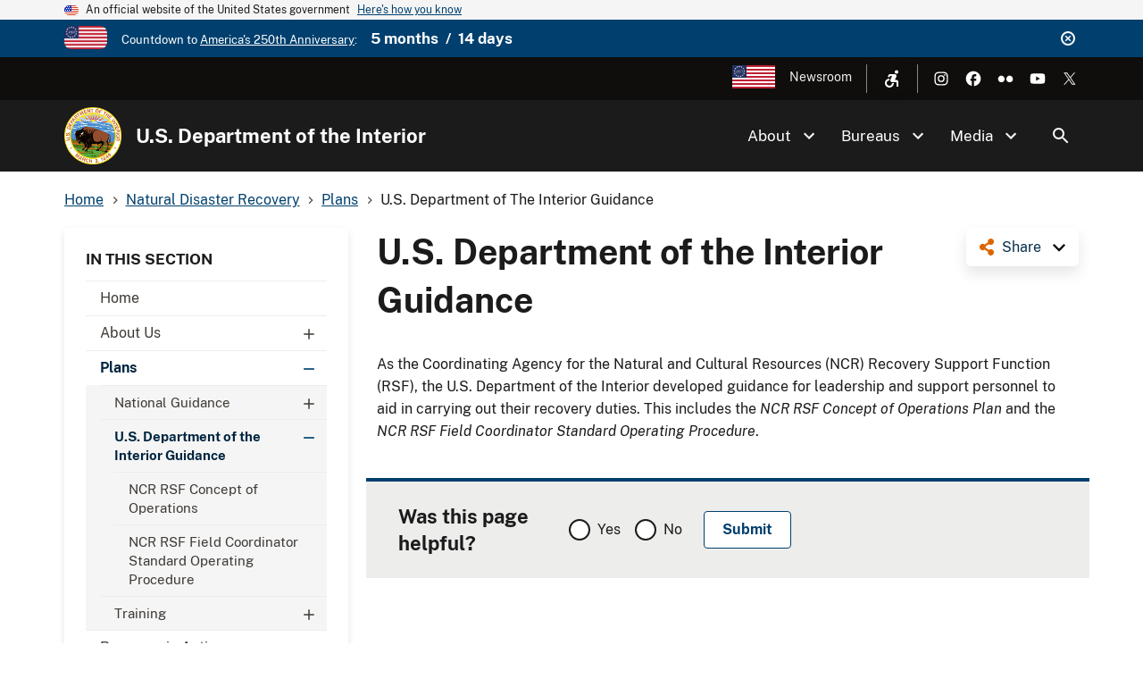

--- FILE ---
content_type: text/html; charset=UTF-8
request_url: https://www.doi.gov/recovery/plans/DOI-Guidance
body_size: 10182
content:
<!DOCTYPE html>
<html lang="en" dir="ltr" prefix="og: https://ogp.me/ns#">
<head>
  <meta charset="utf-8" />
<script async src="https://www.googletagmanager.com/gtag/js?id=G-44JE7ECGDQ"></script>
<script>window.dataLayer = window.dataLayer || [];function gtag(){dataLayer.push(arguments)};gtag("js", new Date());gtag("set", "developer_id.dMDhkMT", true);gtag("config", "G-44JE7ECGDQ", {"groups":"default","page_placeholder":"PLACEHOLDER_page_location","link_attribution":true,"allow_ad_personalization_signals":false});gtag('config', 'G-44JE7ECGDQ', {forceSSL: true});</script>
<link rel="shortlink" href="https://www.doi.gov/node/19627" />
<meta name="robots" content="index, follow" />
<link rel="canonical" href="https://www.doi.gov/recovery/plans/DOI-Guidance" />
<meta property="og:site_name" content="U.S. Department of the Interior" />
<meta property="og:type" content="website" />
<meta property="og:url" content="https://www.doi.gov/recovery/plans/DOI-Guidance" />
<meta property="og:title" content="U.S. Department of the Interior Guidance | U.S. Department of the Interior" />
<meta name="dcterms.title" content="U.S. Department of the Interior Guidance | U.S. Department of the Interior" />
<meta name="dcterms.date" content="2016-03-07" />
<meta name="dcterms.type" content="Site page" />
<meta name="twitter:card" content="summary_large_image" />
<meta name="twitter:site" content="@Interior" />
<meta name="twitter:creator" content="@Interior" />
<meta name="Generator" content="Drupal 10 (https://www.drupal.org)" />
<meta name="MobileOptimized" content="width" />
<meta name="HandheldFriendly" content="true" />
<meta name="viewport" content="width=device-width, initial-scale=1.0" />
<script type="application/ld+json">{
    "@context": "https://schema.org",
    "@graph": [
        {
            "isAccessibleForFree": "True"
        },
        {
            "@type": "WebPage",
            "description": "As the Coordinating Agency for the Natural and Cultural Resources (NCR) Recovery Support Function (RSF), the U.S. Department of the Interior developed guidance for leadership and support personnel to aid in carrying out their recovery duties. This includes the NCR RSF Concept of Operations Plan and the NCR RSF Field Coordinator Standard Operating Procedure.",
            "isAccessibleForFree": "True"
        },
        {
            "@type": "WebSite",
            "name": "U.S. Department of the Interior",
            "url": "https://www.doi.gov/",
            "publisher": {
                "@type": "Organization",
                "name": "U.S. Department of the Interior"
            }
        }
    ]
}</script>
<link rel="icon" href="/themes/custom/doi_uswds/favicon.ico" type="image/vnd.microsoft.icon" />
<script id="_fed_an_ua_tag" src="https://dap.digitalgov.gov/Universal-Federated-Analytics-Min.js?agency=DOI" type="text/javascript">aa </script>

  <title>U.S. Department of the Interior Guidance | U.S. Department of the Interior</title>
  <link rel="stylesheet" media="all" href="/sites/default/files/css/css_KgMhvNCZlb4ULg1vLYjJ_R9odqMN0-GUbuHOgIMqZmQ.css?delta=0&amp;language=en&amp;theme=doi_uswds&amp;include=eJxNyNEKgzAMBdAfatdPkpikM1ibkRuR_f3AB9nb4fCuYumxELOHmM_26NXDZ-qUIm4LnI1Gw0ah9TJ5a95_4hI0AjRRNh2ffo6pQPtzXYfzXrvHUfBF6tFWgv4AJJgxKw" />
<link rel="stylesheet" media="all" href="/sites/default/files/css/css_RJmlKPjNiUz6NHJo9Zd5QiOdaMXFEF8b0UQ8dq0cO3o.css?delta=1&amp;language=en&amp;theme=doi_uswds&amp;include=eJxNyNEKgzAMBdAfatdPkpikM1ibkRuR_f3AB9nb4fCuYumxELOHmM_26NXDZ-qUIm4LnI1Gw0ah9TJ5a95_4hI0AjRRNh2ffo6pQPtzXYfzXrvHUfBF6tFWgv4AJJgxKw" />

  
</head>
<body class="path-node page-node-type-site-page">
<a href="#main-content" class="usa-sr-only focusable">
  Skip to main content
</a>

  <div class="dialog-off-canvas-main-canvas" data-off-canvas-main-canvas>
    

      <section class="usa-banner" aria-label="Official website of the United States government">
      
<div class="usa-banner">
  <div class="usa-accordion">
    <header class="usa-banner__header">
      <div class="usa-banner__inner">
        <div class="grid-col-auto">
          <img class="usa-banner__header-flag" aria-hidden="true" src="/themes/custom/doi_uswds/assets/img/us_flag_small.png" alt="">
        </div>
        <div class="grid-col-fill tablet:grid-col-auto" aria-hidden="true">
          <p class="usa-banner__header-text">An official website of the United States government</p>
          <p class="usa-banner__header-action" aria-hidden="true">Here's how you know</p>
        </div>
        <button type="button" class="usa-accordion__button usa-banner__button" aria-expanded="false" aria-controls="gov-banner">
          <span class="usa-banner__button-text">Here's how you know</span>
        </button>
      </div>
    </header>
    <div class="usa-banner__content usa-accordion__content" id="gov-banner" hidden="">
      <div class="grid-row grid-gap-lg">
        <div class="usa-banner__guidance tablet:grid-col-6">
          <img class="usa-banner__icon usa-media-block__img" src="/themes/custom/doi_uswds/assets/img/icon-dot-gov.svg" alt="Dot gov">
          <div class="usa-media-block__body">
            <p>
              <strong>Official websites use .gov</strong>
              <br>
              A <strong>.gov</strong> website belongs to an official government organization in the United States.
            </p>
          </div>
        </div>
        <div class="usa-banner__guidance tablet:grid-col-6">
          <img class="usa-banner__icon usa-media-block__img" src="/themes/custom/doi_uswds/assets/img/icon-https.svg" alt="Https">
          <div class="usa-media-block__body">
            <p>
              <strong>Secure .gov websites use HTTPS</strong>
              <br>
              A <strong>lock</strong> (   <span class="icon-lock">
    <svg xmlns="http://www.w3.org/2000/svg" width="52" height="64" viewBox="0 0 52 64" class="usa-banner__lock-image" role="img" aria-labelledby="banner-lock-description" focusable="false">
      <title id="banner-lock-title">Lock</title>
      <desc id="banner-lock-description">Locked padlock</desc>
      <path fill="#000000" fill-rule="evenodd" d="M26 0c10.493 0 19 8.507 19 19v9h3a4 4 0 0 1 4 4v28a4 4 0 0 1-4 4H4a4 4 0 0 1-4-4V32a4 4 0 0 1 4-4h3v-9C7 8.507 15.507 0 26 0zm0 8c-5.979 0-10.843 4.77-10.996 10.712L15 19v9h22v-9c0-6.075-4.925-11-11-11z"/>
    </svg>
  </span>
 ) or <strong>https://</strong> means you’ve safely connected to the .gov website. Share sensitive information only on official, secure websites.
            </p>
          </div>
        </div>
      </div>
    </div>
  </div>
</div>

    </section>
  
      <section class="usa-banner bg-primary" aria-label="Official DOI.gov announcement">
      <div class="usa-banner__inner">
        <div  id="doi-announce" class="announce dismissible dismissible-enabled visually-hidden">
      <div class="announce__media">
      <a href="https://www.doi.gov/freedom250" target="_blank"><div>
  
  

            <div class="field field--name-field-media-image field--type-image field--label-hidden field__item">  <img loading="lazy" src="/sites/default/files/styles/icon_pictogram/public/images/2025-12/secondary-freedom-250-logo-rgb-full-color.png?itok=3e1HWQQ6" width="122" height="64" alt="Freedom 250" title="Freedom 250" />


</div>
      
</div>
</a>
    </div>
    <div class="announce__content">
    Countdown to <a href="https://www.doi.gov/freedom250" target="_blank">America's 250th Anniversary</a>: <span class="doi-countdown doi-countdown--dayjs margin-left-2 font-sans-md text-bold" data-end-date="2026-07-05T04:59:59Z">July 4th 2026</span>
  </div>
  <div class="announce__links">
          <button type="button" class="usa-button--unstyled dismissible-toggle" aria-controls="doi-announce">
        <span>Dismiss</span>
      </button>
      </div>
</div>

      </div>
    </section>
  
<div class="usa-overlay"></div>

  <div class="usa-header-top">
    <div class="grid-container grid-row">
        <div class="usa-region usa-region--header_top grid-row">
      
    
    <ul class="usa-nav__secondary-links">

      
                                
                          
        
                <li class="usa-nav__secondary-item">
          <a href="/freedom250" class="usa-250-logo link" target="_blank" data-drupal-link-system-path="node/64361">America250</a>
        </li>
                                
                          
        
                <li class="usa-nav__secondary-item">
          <a href="/news/newsroom" class="link" data-drupal-link-system-path="node/36958">Newsroom</a>
        </li>
      
    </ul>
  



<nav role="navigation" aria-label="Accessibility Menu">
            
  
        
        <div class="accessibility">
      <button class="accessibility-toggle" aria-label="Open accessibility menu"><span>Accessibility Menu</span></button>
      <ul class="accessibility-menu">

        
                                        
                                
          
                    <li class="accessibility-menu__item">
            <span class="font-size-toggle nolink" title="Toggle Font Size">Toggle Font Size</span>
          </li>
                                        
                                
          
                    <li class="accessibility-menu__item">
            <span class="opendyslexic-toggle nolink" title="Toggle OpenDyslexic">Toggle OpenDyslexic</span>
          </li>
                                        
                                
          
                    <li class="accessibility-menu__item">
            <span class="dyslexia-color-scheme-toggle nolink" title="Toggle Dyslexia-friendly black-on-creme color scheme">Toggle Dyslexia-friendly black-on-creme color scheme</span>
          </li>
                                        
                                
          
                    <li class="accessibility-menu__item">
            <a href="/contact-us" class="contact-us-header-link link" title="Contact Us" data-drupal-link-system-path="node/22532">Contact Us</a>
          </li>
        
      </ul>
    </div>
  



  </nav>

  </div>

        <div class="usa-social-links grid-row grid-gap-2">
            <div class="grid-col-auto">
          <a class="usa-social-link usa-social-link--instagram" href="https://www.instagram.com/usinterior/">
            <img class="usa-social-link__icon" src="/themes/custom/doi_uswds/assets/img/usa-icons/instagram-white.svg" alt="Instagram">
          </a>
        </div>
    
          <div class="grid-col-auto">
      <a class="usa-social-link usa-social-link--facebook" href="https://www.facebook.com/USInterior">
        <img class="usa-social-link__icon" src="/themes/custom/doi_uswds/assets/img/usa-icons/facebook-white.svg" alt="Facebook">
      </a>
      </div>
    
    
    
          <div class="grid-col-auto">
      <a class="usa-social-link usa-social-link--flickr" href="https://www.flickr.com/photos/usinterior">
        <img class="usa-social-link__icon" src="/themes/custom/doi_uswds/assets/img/usa-icons/flickr-white.svg" alt="Flickr">
      </a>
      </div>
    
          <div class="grid-col-auto">
      <a class="usa-social-link usa-social-link--youtube" href="https://www.youtube.com/user/USInterior">
        <img class="usa-social-link__icon" src="/themes/custom/doi_uswds/assets/img/usa-icons/youtube-white.svg" alt="YouTube">
      </a>
      </div>
    
    
          <div class="grid-col-auto">
        <a class="usa-social-link usa-social-link--twitter" href="https://twitter.com/interior">
          <img class="usa-social-link__icon" src="/themes/custom/doi_uswds/assets/img/usa-icons/twitter-white.svg" alt="X (formerly Twitter)">
        </a>
      </div>
      </div>

    </div>
  </div>

  <header class="usa-header usa-header--basic usa-header--basic-megamenu" id="header" role="banner">

    <div class="usa-nav-container">
    
    <div class="usa-region usa-region--header region region-header usa-navbar">
    <div class="usa-logo site-logo" id="logo">

  <em class="usa-logo__text grid-row">
      <a class="logo-img" href="/" accesskey="1" title="Home" aria-label="Home">
      <img src="/themes/custom/doi_uswds/logo.png" alt="Home" />
    </a>
  
      <div class="site-name grid-col-fill">
      <a href="/" accesskey="2" title="U.S. Department of the Interior" aria-label="U.S. Department of the Interior">
        U.S. Department of the Interior
      </a>
    </div>
  
    </em>

</div>
<button class="usa-menu-btn" type="button">Menu</button>

</div>


    <nav class="usa-nav" role="navigation">
      
        <button type="button" class="usa-nav__close">
          <img src="/themes/custom/doi_uswds/assets/img/usa-icons/close-white.svg" alt="close"/>
        </button>

        
        
                        
        
        
  
  
          <ul class="usa-nav__primary usa-accordion">
    
                        
                    
      
              <li  class="usa-nav__primary-item">
      
              <button type="button" class="usa-accordion__button usa-nav__link " aria-expanded="false" aria-controls="extended-mega-nav-section-1">
          <span>About</span>
        </button>
      
                
        
        
  
  
          <div id="extended-mega-nav-section-1" class="usa-nav__submenu usa-megamenu" hidden="">

              <div class="grid-row grid-gap-4">
          <div class="desktop:grid-col-12">
            <div class="usa-nav__submenu-item">
              <h3><a href="/about" class="link" data-drupal-link-system-path="node/22300">About</a></h3>
            </div>
          </div>
        </div>
                    <div class="usa-nav__submenu-grid grid-gap-4 grid-row">
          
                        
                    
      
                      <div class="usa-nav__submenu-grid--col usa-col">
        
                  <div class="usa-nav__submenu-item">
                        <a href="/about" class="link" data-drupal-link-system-path="node/22300">              <span class="usa-nav__submenu-heading">Interior</span>
            </a>
          </div>
              
      
                
        
        
  
  
          <ul id="basic-nav-section-1" class="usa-nav__submenu-list">

          
                        
                    
      
              <li  class="usa-nav__submenu-item">
      
      
              
        
                        <a href="/interior-leadership" class="link" data-drupal-link-system-path="node/63421">          <span>Interior Leadership</span>
        </a>
              
              </li>
      
                        
                    
      
              <li  class="usa-nav__submenu-item">
      
      
              
        
                        <a href="/secretary-doug-burgum" class="link" data-drupal-link-system-path="node/61536">          <span>Meet the Secretary</span>
        </a>
              
              </li>
      
                        
                    
      
              <li  class="usa-nav__submenu-item">
      
      
              
        
                        <a href="/bureaus/offices" class="link" data-drupal-link-system-path="node/10828">          <span>Departmental Offices</span>
        </a>
              
              </li>
      
                        
                    
      
              <li  class="usa-nav__submenu-item">
      
      
              
        
                        <a href="/about/history" class="link" data-drupal-link-system-path="node/11124">          <span>History of the Interior</span>
        </a>
              
              </li>
      
    
          </ul>
    
  

      
              </div>
      
                        
                    
      
                      <div class="usa-nav__submenu-grid--col usa-col">
        
                  <div class="usa-nav__submenu-item">
                        <a href="/joinus" class="link" data-drupal-link-system-path="node/16902">              <span class="usa-nav__submenu-heading">Join</span>
            </a>
          </div>
              
      
                
        
        
  
  
          <ul id="basic-nav-section-2" class="usa-nav__submenu-list">

          
                        
                    
      
              <li  class="usa-nav__submenu-item">
      
      
              
        
                        <a href="/careers" class="link" data-drupal-link-system-path="node/17867">          <span>Careers</span>
        </a>
              
              </li>
      
                        
                    
      
              <li  class="usa-nav__submenu-item">
      
      
              
        
                        <a href="/pathways" class="link" data-drupal-link-system-path="node/5393">          <span>Pathways Program</span>
        </a>
              
              </li>
      
                        
                    
      
              <li  class="usa-nav__submenu-item">
      
      
              
        
                        <a href="/veterans" class="link" data-drupal-link-system-path="node/21149">          <span>Veterans Employment</span>
        </a>
              
              </li>
      
                        
                    
      
              <li  class="usa-nav__submenu-item">
      
      
              
        
                        <a href="/volunteer" class="link" data-drupal-link-system-path="node/11044">          <span>Volunteer</span>
        </a>
              
              </li>
      
    
          </ul>
    
  

      
              </div>
      
    
          </div>
    
  

      
              </li>
      
                        
                    
      
              <li  class="usa-nav__primary-item">
      
              <button type="button" class="usa-accordion__button usa-nav__link " aria-expanded="false" aria-controls="extended-mega-nav-section-2">
          <span>Bureaus</span>
        </button>
      
                
        
        
  
  
          <div id="extended-mega-nav-section-2" class="usa-nav__submenu usa-megamenu" hidden="">

              <div class="grid-row grid-gap-4">
          <div class="desktop:grid-col-12">
            <div class="usa-nav__submenu-item">
              <h3><a href="/bureaus" class="link" data-drupal-link-system-path="node/10187">Bureaus</a></h3>
            </div>
          </div>
        </div>
                    <div class="usa-nav__submenu-grid grid-gap-4 grid-row">
          
                        
                    
      
                      <div class="usa-nav__submenu-grid--col usa-col">
        
                  <div class="usa-nav__submenu-item">
                        <span class="nolink">              <span class="usa-nav__submenu-heading">Bureaus</span>
            </span>
          </div>
              
      
                
        
        
  
  
          <ul id="basic-nav-section-1" class="usa-nav__submenu-list">

          
                        
                    
      
              <li  class="usa-nav__submenu-item">
      
      
              
        
                        <a href="https://www.bia.gov/" class="link">          <span>Bureau of Indian Affairs</span>
        </a>
              
              </li>
      
                        
                    
      
              <li  class="usa-nav__submenu-item">
      
      
              
        
                        <a href="https://www.bie.edu/" class="link">          <span>Bureau of Indian Education</span>
        </a>
              
              </li>
      
                        
                    
      
              <li  class="usa-nav__submenu-item">
      
      
              
        
                        <a href="https://www.blm.gov/" class="link">          <span>Bureau of Land Management</span>
        </a>
              
              </li>
      
                        
                    
      
              <li  class="usa-nav__submenu-item">
      
      
              
        
                        <a href="https://www.boem.gov/" class="link">          <span>Bureau of Ocean Energy Management</span>
        </a>
              
              </li>
      
                        
                    
      
              <li  class="usa-nav__submenu-item">
      
      
              
        
                        <a href="https://www.usbr.gov/" class="link">          <span>Bureau of Reclamation</span>
        </a>
              
              </li>
      
                        
                    
      
              <li  class="usa-nav__submenu-item">
      
      
              
        
                        <a href="https://www.bsee.gov/" class="link">          <span>Bureau of Safety &amp; Environmental Enforcement</span>
        </a>
              
              </li>
      
                        
                    
      
              <li  class="usa-nav__submenu-item">
      
      
              
        
                        <a href="/ost" class="link" data-drupal-link-system-path="node/17228">          <span>Bureau of Trust Funds Administration</span>
        </a>
              
              </li>
      
                        
                    
      
              <li  class="usa-nav__submenu-item">
      
      
              
        
                        <a href="https://www.nps.gov/" class="link">          <span>National Park Service</span>
        </a>
              
              </li>
      
                        
                    
      
              <li  class="usa-nav__submenu-item">
      
      
              
        
                        <a href="https://www.osmre.gov/" class="link">          <span>Office of Surface Mining Reclamation &amp; Enforcement</span>
        </a>
              
              </li>
      
                        
                    
      
              <li  class="usa-nav__submenu-item">
      
      
              
        
                        <a href="https://www.fws.gov/" class="link">          <span>U.S. Fish &amp; Wildlife Service</span>
        </a>
              
              </li>
      
                        
                    
      
              <li  class="usa-nav__submenu-item">
      
      
              
        
                        <a href="https://www.usgs.gov/" class="link">          <span>U.S. Geological Survey</span>
        </a>
              
              </li>
      
    
          </ul>
    
  

      
              </div>
      
    
          </div>
    
  

      
              </li>
      
                        
                    
      
              <li  class="usa-nav__primary-item">
      
              <button type="button" class="usa-accordion__button usa-nav__link " aria-expanded="false" aria-controls="extended-mega-nav-section-3">
          <span>Media</span>
        </button>
      
                
        
        
  
  
          <div id="extended-mega-nav-section-3" class="usa-nav__submenu usa-megamenu" hidden="">

              <div class="grid-row grid-gap-4">
          <div class="desktop:grid-col-12">
            <div class="usa-nav__submenu-item">
              <h3><a href="/news/newsroom" class="link" data-drupal-link-system-path="node/36958">Media</a></h3>
            </div>
          </div>
        </div>
                    <div class="usa-nav__submenu-grid grid-gap-4">
          
                        
                    
      
                      <div class="grid-col-12">
        
              
      
                        <div class="usa-nav__submenu-item">
        
        
                        <a href="/blog" class="link" data-drupal-link-system-path="node/1">          <span>Blog</span>
        </a>
                  </div>
              
              </div>
      
                        
                    
      
                      <div class="grid-col-12">
        
              
      
                        <div class="usa-nav__submenu-item">
        
        
                        <a href="/news" class="link" data-drupal-link-system-path="node/36980">          <span>Press Releases</span>
        </a>
                  </div>
              
              </div>
      
                        
                    
      
                      <div class="grid-col-12">
        
              
      
                        <div class="usa-nav__submenu-item">
        
        
                        <a href="/news/media-contacts" class="link" data-drupal-link-system-path="node/36957">          <span>Media Contacts</span>
        </a>
                  </div>
              
              </div>
      
                        
                    
      
                      <div class="grid-col-12">
        
              
      
                        <div class="usa-nav__submenu-item">
        
        
                        <a href="/news/multimedia" class="link" data-drupal-link-system-path="node/36960">          <span>Multimedia</span>
        </a>
                  </div>
              
              </div>
      
    
          </div>
    
  

      
              </li>
      
    
          </ul>
    
  



<form class="usa-search usa-search--small collapsible" action="//search.usa.gov/search" method="get" id="search-block-form" accept-charset="UTF-8">
  <div role="search" class="search">
    
    <input type="hidden" name="affiliate" value="doi.gov">
    <input class="usa-input" id="extended-search-field-small" type="text" name="query" />
    <button class="usa-button" type="submit">
      <img src="/themes/custom/doi_uswds/assets/img/usa-icons-bg/search--white.svg" class="usa-search__submit-icon" alt="Search">
    </button>
  </div>
</form>

  <button class="usa-search__handler" aria-label="Search">Search</button>


          
          
                      <div class="mobile-only usa-header-top">
                <div class="usa-region usa-region--header_top grid-row">
      
    
    <ul class="usa-nav__secondary-links">

      
                                
                          
        
                <li class="usa-nav__secondary-item">
          <a href="/freedom250" class="usa-250-logo link" target="_blank" data-drupal-link-system-path="node/64361">America250</a>
        </li>
                                
                          
        
                <li class="usa-nav__secondary-item">
          <a href="/news/newsroom" class="link" data-drupal-link-system-path="node/36958">Newsroom</a>
        </li>
      
    </ul>
  



<nav role="navigation" aria-label="Accessibility Menu">
            
  
        
        <div class="accessibility">
      <button class="accessibility-toggle" aria-label="Open accessibility menu"><span>Accessibility Menu</span></button>
      <ul class="accessibility-menu">

        
                                        
                                
          
                    <li class="accessibility-menu__item">
            <span class="font-size-toggle nolink" title="Toggle Font Size">Toggle Font Size</span>
          </li>
                                        
                                
          
                    <li class="accessibility-menu__item">
            <span class="opendyslexic-toggle nolink" title="Toggle OpenDyslexic">Toggle OpenDyslexic</span>
          </li>
                                        
                                
          
                    <li class="accessibility-menu__item">
            <span class="dyslexia-color-scheme-toggle nolink" title="Toggle Dyslexia-friendly black-on-creme color scheme">Toggle Dyslexia-friendly black-on-creme color scheme</span>
          </li>
                                        
                                
          
                    <li class="accessibility-menu__item">
            <a href="/contact-us" class="contact-us-header-link link" title="Contact Us" data-drupal-link-system-path="node/22532">Contact Us</a>
          </li>
        
      </ul>
    </div>
  



  </nav>

  </div>

                <div class="usa-social-links grid-row grid-gap-2">
            <div class="grid-col-auto">
          <a class="usa-social-link usa-social-link--instagram" href="https://www.instagram.com/usinterior/">
            <img class="usa-social-link__icon" src="/themes/custom/doi_uswds/assets/img/usa-icons/instagram-white.svg" alt="Instagram">
          </a>
        </div>
    
          <div class="grid-col-auto">
      <a class="usa-social-link usa-social-link--facebook" href="https://www.facebook.com/USInterior">
        <img class="usa-social-link__icon" src="/themes/custom/doi_uswds/assets/img/usa-icons/facebook-white.svg" alt="Facebook">
      </a>
      </div>
    
    
    
          <div class="grid-col-auto">
      <a class="usa-social-link usa-social-link--flickr" href="https://www.flickr.com/photos/usinterior">
        <img class="usa-social-link__icon" src="/themes/custom/doi_uswds/assets/img/usa-icons/flickr-white.svg" alt="Flickr">
      </a>
      </div>
    
          <div class="grid-col-auto">
      <a class="usa-social-link usa-social-link--youtube" href="https://www.youtube.com/user/USInterior">
        <img class="usa-social-link__icon" src="/themes/custom/doi_uswds/assets/img/usa-icons/youtube-white.svg" alt="YouTube">
      </a>
      </div>
    
    
          <div class="grid-col-auto">
        <a class="usa-social-link usa-social-link--twitter" href="https://twitter.com/interior">
          <img class="usa-social-link__icon" src="/themes/custom/doi_uswds/assets/img/usa-icons/twitter-white.svg" alt="X (formerly Twitter)">
        </a>
      </div>
      </div>

            </div>
          
          
            </nav>

      </div>
  
</header>

<div class="grid-container">
              <div class="usa-region usa-region--breadcrumb grid-row">
    <div id="block-doi-uswds-breadcrumbs" class="block block-system block-system-breadcrumb-block">
      
        
            <nav class="usa-breadcrumb" role="navigation" aria-labelledby="system-breadcrumb">
        <h2 id="system-breadcrumb" class="usa-sr-only">Breadcrumb</h2>
        <ol class="usa-breadcrumb__list">
                            <li class="usa-breadcrumb__list-item">
                                            <a href="/" class="usa-breadcrumb__link"><span>Home</span></a>
                                    </li>
                            <li class="usa-breadcrumb__list-item">
                                            <a href="/recovery" class="usa-breadcrumb__link"><span>Natural Disaster Recovery</span></a>
                                    </li>
                            <li class="usa-breadcrumb__list-item">
                                            <a href="/recovery/plans" class="usa-breadcrumb__link"><span>Plans</span></a>
                                    </li>
                            <li class="usa-breadcrumb__list-item">
                                            <span>U.S. Department of The Interior Guidance</span>
                                    </li>
                    </ol>
    </nav>

  </div>

  </div>

      
            <div data-drupal-messages-fallback class="hidden"></div>


      
            
      
              <div class="usa-region usa-region--content_top">
    
  </div>

      
        </div>


  <main id="" role="main" class="main_content">

    <div class="grid-container">
      <div class="grid-row grid-gap page-content-wrapper">
                              <div class="usa-layout-docs__sidenav layout-sidebar-first sidenav" id="page-site-navigation" aria-label="Section navigation">
                <div id="block-doi-uswds-doisectionmenu" class="block block-doi-workbench block-doi-section-menu">
        <h2 class="dropdown-toggle">In This Section <span class="caret"></span></h2>
        
      <ul region="sidebar_first" class="menu usa-sidenav menu--menu-section-268 nav">
                              <li class="first">
                                                  <a href="/recovery" class="first" data-drupal-link-system-path="node/16432">Home</a>
                  </li>
                              <li class="dropdown">
                                                                                    <a href="/recovery/about-us" class="dropdown dropdown-toggle" data-toggle="dropdown" data-drupal-link-system-path="node/19601">About Us <span class="caret"></span></a>
                            <ul region="sidebar_first" class="usa-sidenav__sublist">
                              <li class="first">
                                                  <a href="/recovery/about-us/definitions" class="first" data-drupal-link-system-path="node/19602">Definitions</a>
                  </li>
                              <li>
                                                  <a href="/recovery/about-us/background" data-drupal-link-system-path="node/19603">Background</a>
                  </li>
                              <li>
                                                  <a href="/recovery/about-us/NCR-RSF" data-drupal-link-system-path="node/19604">Activating the Natural and Cultural Resources Recovery Support Function</a>
                  </li>
                              <li>
                                                  <a href="/recovery/about-us/coordinating-agency" data-drupal-link-system-path="node/19605">Coordinating Agency</a>
                  </li>
                              <li>
                                                  <a href="/recovery/about-us/supporting-organizations" data-drupal-link-system-path="node/19610">Supporting Organizations</a>
                  </li>
                              <li class="dropdown last">
                                                                                    <a href="/recovery/about-us/primary-agencies" class="dropdown last dropdown-toggle" data-toggle="dropdown" data-drupal-link-system-path="node/19606">Primary Agencies <span class="caret"></span></a>
                            <ul region="sidebar_first" class="usa-sidenav__sublist">
                              <li class="first">
                                                  <a href="/recovery/about-us/primary-agencies/DOI" class="first" data-drupal-link-system-path="node/19607">U.S. Department of the Interior</a>
                  </li>
                              <li>
                                                  <a href="/recovery/about-us/primary-agencies/FEMA" data-drupal-link-system-path="node/19609">Federal Emergency Management Agency</a>
                  </li>
                              <li class="last">
                                                  <a href="/recovery/about-us/primary-agencies/EPA" class="last" data-drupal-link-system-path="node/19608">U.S. Environmental Protection Agency</a>
                  </li>
          </ul>
  
                  </li>
          </ul>
  
                  </li>
                              <li class="dropdown expanded active active-trail">
                                                                                    <a href="/recovery/plans" class="dropdown expanded active active-trail dropdown-toggle active-trail" data-toggle="dropdown" data-drupal-link-system-path="node/19664">Plans <span class="caret"></span></a>
                            <ul region="sidebar_first" class="usa-sidenav__sublist">
                              <li class="dropdown first">
                                                                                    <a href="/recovery/plans/national-guidance" class="dropdown first dropdown-toggle" data-toggle="dropdown" data-drupal-link-system-path="node/19611">National Guidance <span class="caret"></span></a>
                            <ul region="sidebar_first" class="usa-sidenav__sublist">
                              <li class="first">
                                                  <a href="/recovery/plans/national-guidance/NDRF" class="first" data-drupal-link-system-path="node/19612">National Disaster Recovery Framework</a>
                  </li>
                              <li>
                                                  <a href="/recovery/plans/national-guidance/FIOP" data-drupal-link-system-path="node/19613">Federal Interagency Operational Plan</a>
                  </li>
                              <li class="last">
                                                  <a href="/recovery/plans/national-guidance/UFR" class="last" data-drupal-link-system-path="node/19614">Unified Federal Review</a>
                  </li>
          </ul>
  
                  </li>
                              <li class="dropdown expanded active active-trail">
                                                                                    <a href="/recovery/plans/DOI-Guidance" class="dropdown expanded active active-trail dropdown-toggle active-trail is-active" data-toggle="dropdown" data-drupal-link-system-path="node/19627" aria-current="page">U.S. Department of the Interior Guidance <span class="caret"></span></a>
                            <ul region="sidebar_first" class="usa-sidenav__sublist">
                              <li class="first">
                                                  <a href="/recovery/plans/DOI-Guidance/NCR-RSF-Operations" class="first" data-drupal-link-system-path="node/19628">NCR RSF Concept of Operations</a>
                  </li>
                              <li class="last">
                                                  <a href="/recovery/plans/DOI-Guidance/NCR-RSF-SOP" class="last" data-drupal-link-system-path="node/19629">NCR RSF Field Coordinator Standard Operating Procedure</a>
                  </li>
          </ul>
  
                  </li>
                              <li class="dropdown last">
                                                                                    <a href="/recovery/plans/training" class="dropdown last dropdown-toggle" data-toggle="dropdown" data-drupal-link-system-path="node/19630">Training <span class="caret"></span></a>
                            <ul region="sidebar_first" class="usa-sidenav__sublist">
                              <li class="first">
                                                  <a href="/recovery/plans/training/FEMA-training" class="first" data-drupal-link-system-path="node/19631">FEMA Training Courses</a>
                  </li>
                              <li class="last">
                                                  <a href="/recovery/plans/training/NCR-RSF-training" class="last" data-drupal-link-system-path="node/19632">DOI NCR RSF Training Courses</a>
                  </li>
          </ul>
  
                  </li>
          </ul>
  
                  </li>
                              <li class="dropdown">
                                                                                    <a href="/recovery/recovery-in-action" class="dropdown dropdown-toggle" data-toggle="dropdown" data-drupal-link-system-path="node/19633">Recovery in Action <span class="caret"></span></a>
                            <ul region="sidebar_first" class="usa-sidenav__sublist">
                              <li class="first">
                                                  <a href="/recovery/recovery-in-action/bastrop" class="first" data-drupal-link-system-path="node/19634">Texas Wildfire, 2011</a>
                  </li>
                              <li>
                                                  <a href="/recovery/recovery-in-action/sandy" data-drupal-link-system-path="node/19635">Hurricane Sandy NY, 2012</a>
                  </li>
                              <li>
                                                  <a href="/recovery/recovery-in-action/sandy-NJ" data-drupal-link-system-path="node/19636">Hurricane Sandy NJ, 2012</a>
                  </li>
                              <li>
                                                  <a href="/recovery/recovery-in-action/sandy-CT" data-drupal-link-system-path="node/19637">Hurricane Sandy CT, 2012</a>
                  </li>
                              <li>
                                                  <a href="/recovery/recovery-in-action/CO-flood" data-drupal-link-system-path="node/19638">Colorado Floods, 2013</a>
                  </li>
                              <li>
                                                  <a href="/recovery/recovery-in-action/NM-Flood" data-drupal-link-system-path="node/19639">New Mexico Floods, 2014</a>
                  </li>
                              <li class="last">
                                                  <a href="/recovery/recovery-in-action/WA-mudslide" class="last" data-drupal-link-system-path="node/19640">Washington State Landslide, 2014</a>
                  </li>
          </ul>
  
                  </li>
                              <li class="dropdown last">
                                                                                    <a href="/recovery/reference-materials" class="dropdown last dropdown-toggle" data-toggle="dropdown" data-drupal-link-system-path="node/19641">Reference Materials <span class="caret"></span></a>
                            <ul region="sidebar_first" class="usa-sidenav__sublist">
                              <li class="first">
                                                  <a href="/recovery/reference-materials/legislation" class="first" data-drupal-link-system-path="node/19642">Selected Disaster Materials and Legislation</a>
                  </li>
                              <li>
                                                  <a href="/recovery/reference-materials/laws" data-drupal-link-system-path="node/19643">Selected Environmental and Natural and Cultural Resources Laws and Executive Orders</a>
                  </li>
                              <li>
                                                  <a href="/recovery/reference-materials/sustainability" data-drupal-link-system-path="node/19644">Selected Resilience and Sustainability Information</a>
                  </li>
                              <li class="last">
                                                  <a href="/recovery/reference-materials/guidelines" class="last" data-drupal-link-system-path="node/19645">Selected Restoration and Recovery Guidelines</a>
                  </li>
          </ul>
  
                  </li>
          </ul>
  

  </div>


            </div>
                  
                  <div class="usa-layout-docs__main desktop:grid-col-fill">
                <div id="block-doi-uswds-socialsharelinks" class="block block-doi-social block-doi-social-share-block">
      
        
        <div class="doi-social-share">
  <a href="#" class="share-trigger">Share</a>
  <div class="share-links">
    <ul><li><a href="https://www.facebook.com/sharer/sharer.php?u=https%3A//www.doi.gov/recovery/plans/DOI-Guidance" class="doi-share-link facebook" title="Share on Facebook" data-label="Facebook">Facebook</a></li><li><a href="https://www.linkedin.com/shareArticle?mini=true&amp;url=https%3A//www.doi.gov/recovery/plans/DOI-Guidance&amp;title=U.S.%20Department%20of%20the%20Interior%20Guidance%20" class="doi-share-link linkedin" title="Share on LinkedIn" data-label="LinkedIn">LinkedIn</a></li><li><a href="https://reddit.com/submit?url=https%3A//www.doi.gov/recovery/plans/DOI-Guidance&amp;title=U.S.%20Department%20of%20the%20Interior%20Guidance%20" class="doi-share-link reddit" title="Share on Reddit" data-label="Reddit">Reddit</a></li><li><a href="https://pinterest.com/pin/create/button/?url=https%3A//www.doi.gov/recovery/plans/DOI-Guidance&amp;title=U.S.%20Department%20of%20the%20Interior%20Guidance%20" class="doi-share-link pinterest" title="Share on Pinterest" data-label="Pinterest">Pinterest</a></li><li><a href="https://twitter.com/intent/tweet?via=interior&amp;url=https%3A//www.doi.gov/recovery/plans/DOI-Guidance&amp;text=U.S.%20Department%20of%20the%20Interior%20Guidance%20" class="doi-share-link twitter" title="Share on X (formerly Twitter)" data-label="X (formerly Twitter)">X (formerly Twitter)</a></li></ul>
  </div>
</div>

  </div>
  
  <h1 class="margin-0 page-title">
<span>U.S. Department of the Interior Guidance </span>
</h1>


<div id="block-doi-uswds-content" class="block block-system block-system-main-block">
      
        
        <article class="node__content node__content__full node node--type-site-page node--view-mode-full">

        
      

            <div class="field field--name-body field--type-text-with-summary field--label-hidden field__item"><p>As the Coordinating Agency for the Natural and Cultural Resources (NCR) Recovery Support Function (RSF), the U.S. Department of the Interior developed guidance for leadership and support personnel to aid in carrying out their recovery duties. This includes the <em>NCR RSF Concept of Operations Plan</em> and the <em>NCR RSF Field Coordinator Standard Operating Procedure</em>.</p></div>
      
  
        
</article>

  </div>
<div class="helpfulness-block-form block block-helpfulness block-helpfulness-block" data-drupal-selector="helpfulness-block-form" id="block-helpfulnessblock">
      
          <h2>Was this page helpful?</h2>
        
        <form region="content" action="/recovery/plans/DOI-Guidance" method="post" id="helpfulness-block-form" accept-charset="UTF-8" class="usa-form">
  <div id="edit-helpfulness-rating"><div class="form-item js-form-item form-type-radio js-form-type-radio form-item-helpfulness-rating js-form-item-helpfulness-rating radio">
          

  <input data-drupal-selector="edit-helpfulness-rating-1" type="radio" id="edit-helpfulness-rating-1" name="helpfulness_rating" value="1" class="form-radio usa-radio__input" />





            <label for="edit-helpfulness-rating-1" class="usa-radio__label control-label option">Yes</label>
  
  
  </div>
<div class="form-item js-form-item form-type-radio js-form-type-radio form-item-helpfulness-rating js-form-item-helpfulness-rating radio">
          

  <input data-drupal-selector="edit-helpfulness-rating-0" type="radio" id="edit-helpfulness-rating-0" name="helpfulness_rating" value="0" class="form-radio usa-radio__input" />





            <label for="edit-helpfulness-rating-0" class="usa-radio__label control-label option">No</label>
  
  
  </div>
</div>
<div class="form-item js-form-item form-type-textarea js-form-type-textarea form-item-helpfulness-comments-no js-form-item-helpfulness-comments-no">
      <label for="edit-helpfulness-comments-no" class="usa-label control-label"><div class="helpfulness_no_title"><p>This page was not helpful because the content:</p></div></label>
          <div class="form-textarea-wrapper">
  <textarea data-drupal-selector="edit-helpfulness-comments-no" aria-describedby="edit-helpfulness-comments-no--description" id="edit-helpfulness-comments-no" name="helpfulness_comments_no" rows="5" cols="60" class="form-textarea usa-textarea resize-vertical"></textarea>
</div>

        
  
      <div id="edit-helpfulness-comments-no--description" class="description help-block">
      <div class="helpfulness_no_description"><p>Please provide a comment</p></div>
    </div>
  </div>


  <input autocomplete="off" data-drupal-selector="form-aab3qgjmteedggchzad7qs05cprrz2tc9wwexlic4p8" type="hidden" name="form_build_id" value="form-AaB3QgjMtEeDGgChzAd7Qs05cprrZ2tC9wWeXlic4p8" class="usa-input" />






  <input data-drupal-selector="edit-helpfulness-block-form" type="hidden" name="form_id" value="helpfulness_block_form" class="usa-input" />






  <input data-drupal-selector="edit-honeypot-time" type="hidden" name="honeypot_time" value="0gxL23R7jtWY1F2MIRY8_6zJ1lUQJ5JH7vOKWtrQU1g" class="usa-input" />




<div data-drupal-selector="edit-actions" class="form-actions js-form-wrapper form-wrapper" id="edit-actions">

  <input data-drupal-selector="edit-submit" type="submit" id="edit-submit" name="op" value="Submit" class="button button--primary js-form-submit form-submit usa-button" />




</div>
<div class="homepage-textfield js-form-wrapper form-wrapper" style="display: none !important;"><div class="form-item js-form-item form-type-textfield js-form-type-textfield form-item-homepage js-form-item-homepage">
      <label for="edit-homepage" class="usa-label control-label">Leave this field blank</label>
          

  <input autocomplete="off" data-drupal-selector="edit-homepage" type="text" id="edit-homepage" name="homepage" value="" size="20" maxlength="128" class="form-text usa-input" />





        
  
  </div>
</div>

</form>

  </div>


          </div>
              </div>
    </div>
  </main>

  <footer class="usa-footer usa-footer--big" role="contentinfo">
        <div class="grid-container usa-footer__return-to-top">
      <a href="#">Return to top</a>
    </div>
    
          <div class="usa-footer__primary-section">

        <div class="usa-footer__primary-content">
                    <div class="grid-container">
            <div class="grid-row grid-gap">
              
              
              
                          </div>
          </div>
          
                      <div class="grid-container">
                <div class="usa-region usa-region--footer grid-row grid-gap-4">
    <nav role="navigation" aria-labelledby="block-footertertiarymenu-menu" id="block-footertertiarymenu">
            
  <h2 class="usa-sr-only" id="block-footertertiarymenu-menu">Section Title</h2>
  

        
      <ul region="footer" class="menu menu--footer-tertiary-menu nav">
                              <li class="first">
                                                  <a href="/about" class="first" data-drupal-link-system-path="node/22300">About DOI</a>
                  </li>
                              <li>
                                                  <a href="/accessibility" data-drupal-link-system-path="node/11134">Accessibility</a>
                  </li>
                              <li>
                                                  <a href="/contact-us" data-drupal-link-system-path="node/22532">Contact Us</a>
                  </li>
                              <li>
                                                  <a href="/copyright" data-drupal-link-system-path="node/11138">Copyright</a>
                  </li>
                              <li>
                                                  <a href="/disclaimer" data-drupal-link-system-path="node/11135">Disclaimer</a>
                  </li>
                              <li>
                                                  <a href="/ocio/policy-mgmt-support/information-and-records-management/iq" data-drupal-link-system-path="node/11264">Information Quality</a>
                  </li>
                              <li>
                                                  <a href="/privacy" data-drupal-link-system-path="node/11136">Privacy Policy</a>
                  </li>
                              <li>
                                                  <a href="/sitemap" data-drupal-link-system-path="node/16469">Site Map</a>
                  </li>
                              <li class="last">
                                                  <a href="/vulnerability-disclosure-policy" class="last" data-drupal-link-system-path="node/36164">Vulnerability Disclosure Policy</a>
                  </li>
          </ul>
  

  </nav>
<nav role="navigation" aria-labelledby="block-footersecondarymenu-menu" id="block-footersecondarymenu">
            
  <h2 class="usa-sr-only" id="block-footersecondarymenu-menu">Section Title</h2>
  

        
      <ul region="footer" class="menu menu--footer-secondary-menu nav">
                              <li class="first">
                                                  <a href="/bpp" class="first" data-drupal-link-system-path="node/10186">Budget &amp; Performance</a>
                  </li>
                              <li>
                                                  <a href="/cummings-act-notices" data-drupal-link-system-path="node/37791">Cummings Act Notices</a>
                  </li>
                              <li>
                                                  <a href="/foia" data-drupal-link-system-path="node/5413">FOIA</a>
                  </li>
                              <li>
                                                  <a href="/oha/organization/pending-cases" data-drupal-link-system-path="node/62946">Hearings and Appeals Case Inventories</a>
                  </li>
                              <li>
                                                  <a href="https://www.doioig.gov/">Inspector General</a>
                  </li>
                              <li class="last">
                                                  <a href="/pmb/eeo/reports-repository" class="last" data-drupal-link-system-path="node/23259">No Fear Act reports</a>
                  </li>
          </ul>
  

  </nav>
<div class="doi-core-email-signup-form block block-doi-core block-email-signup-block" data-drupal-selector="doi-core-email-signup-form" id="block-doi-uswds-emailsignupblock">
      
          <h2>Subscribe</h2>
        
        <form region="footer" action="/recovery/plans/DOI-Guidance" method="post" id="doi-core-email-signup-form" accept-charset="UTF-8" class="usa-form">
  <div class="form-item js-form-item form-type-email js-form-type-email form-item-email js-form-item-email">
      <label for="edit-email" class="usa-label control-label">Enter your email address to subscribe to Interior news and updates</label>
          

  <input data-drupal-selector="edit-email" type="email" id="edit-email" name="email" value="" size="60" maxlength="128" class="form-email usa-input" />





        
  
  </div>


  <input data-drupal-selector="edit-submit" type="submit" id="edit-submit--3" name="op" value="Sign Up" class="button js-form-submit form-submit usa-button" />






  <input autocomplete="off" data-drupal-selector="form-hmijtuzgk8o2jzwymp1hwb-stcck-y4rr21b-xnnor0" type="hidden" name="form_build_id" value="form-hmIJtuzgk8o2jZwYMp1hWb_stCCK_Y4rR21B_XnNor0" class="usa-input" />






  <input data-drupal-selector="edit-doi-core-email-signup-form" type="hidden" name="form_id" value="doi_core_email_signup_form" class="usa-input" />





</form>

  </div>

  </div>

            </div>
                  </div>

      </div>
    
          <div class="usa-footer__secondary-section">
        <div class="grid-container">
          <div class="grid-row grid-gap">
                        <div class="usa-footer__logo grid-row mobile-lg:grid-col-7 mobile-lg:grid-gap-2">

                              <div class="mobile-lg:grid-col-auto">
                                    <a href="https://www.doi.gov">
                                    <img class="usa-footer__logo-img"
                       src="/themes/custom/doi_uswds/logo.png"
                       alt="Agency logo">
                                    </a>
                                  </div>
              
                              <div class="mobile-lg:grid-col-auto">
                  <h3
                    class="usa-footer__logo-heading">U.S. Department of the Interior</h3>
                    <span class="slogan">Stewarding Conservation and Powering Our Future</span>
                </div>
                          </div>

                          <div class="usa-footer__contact-links desktop:grid-col-fill">
                  <div class="usa-social-links grid-row grid-gap-2">
            <div class="grid-col-auto">
          <a class="usa-social-link usa-social-link--instagram" href="https://www.instagram.com/usinterior/">
            <img class="usa-social-link__icon" src="/themes/custom/doi_uswds/assets/img/usa-icons/instagram-white.svg" alt="Instagram">
          </a>
        </div>
    
          <div class="grid-col-auto">
      <a class="usa-social-link usa-social-link--facebook" href="https://www.facebook.com/USInterior">
        <img class="usa-social-link__icon" src="/themes/custom/doi_uswds/assets/img/usa-icons/facebook-white.svg" alt="Facebook">
      </a>
      </div>
    
    
    
          <div class="grid-col-auto">
      <a class="usa-social-link usa-social-link--flickr" href="https://www.flickr.com/photos/usinterior">
        <img class="usa-social-link__icon" src="/themes/custom/doi_uswds/assets/img/usa-icons/flickr-white.svg" alt="Flickr">
      </a>
      </div>
    
          <div class="grid-col-auto">
      <a class="usa-social-link usa-social-link--youtube" href="https://www.youtube.com/user/USInterior">
        <img class="usa-social-link__icon" src="/themes/custom/doi_uswds/assets/img/usa-icons/youtube-white.svg" alt="YouTube">
      </a>
      </div>
    
    
          <div class="grid-col-auto">
        <a class="usa-social-link usa-social-link--twitter" href="https://twitter.com/interior">
          <img class="usa-social-link__icon" src="/themes/custom/doi_uswds/assets/img/usa-icons/twitter-white.svg" alt="X (formerly Twitter)">
        </a>
      </div>
      </div>


                                <address class="usa-footer__address">
                  <div class="usa-footer__contact-info grid-row grid-gap">
                                          <div class="grid-col-12">
                        <p>1849 C Street NW, Washington, DC 20240</p>
                      </div>
                    
                    
                                      </div>
                </address>
              </div>
            
          </div>
          
                  </div>
      </div>
    
  </footer>

  </div>


<script type="application/json" data-drupal-selector="drupal-settings-json">{"path":{"baseUrl":"\/","pathPrefix":"","currentPath":"node\/19627","currentPathIsAdmin":false,"isFront":false,"currentLanguage":"en"},"pluralDelimiter":"\u0003","suppressDeprecationErrors":true,"google_analytics":{"account":"G-44JE7ECGDQ","trackOutbound":true,"trackDownload":true,"trackDownloadExtensions":"7z|aac|arc|arj|asf|asx|avi|bin|csv|doc(x|m)?|dot(x|m)?|exe|flv|gif|gz|gzip|hqx|jar|jpe?g|js|mp(2|3|4|e?g)|mov(ie)?|msi|msp|pdf|phps|png|ppt(x|m)?|pot(x|m)?|pps(x|m)?|ppam|sld(x|m)?|thmx|qtm?|ra(m|r)?|sea|sit|tar|tgz|torrent|txt|wav|wma|wmv|wpd|xls(x|m|b)?|xlt(x|m)|xlam|xml|z|zip"},"ckeditorAccordion":{"accordionStyle":{"collapseAll":1,"keepRowsOpen":0,"animateAccordionOpenAndClose":0,"openTabsWithHash":0}},"ajaxTrustedUrl":{"form_action_p_pvdeGsVG5zNF_XLGPTvYSKCf43t8qZYSwcfZl2uzM":true},"user":{"uid":0,"permissionsHash":"1c1d3d8676d2a666b29cca164d03a47302945d00b6e41052476dd0fd54eda03c"}}</script>
<script src="/sites/default/files/js/js_D-_GXQgxcRG49fq_EHLl4oBiGt0dT3WrISvzi2eWPNw.js?scope=footer&amp;delta=0&amp;language=en&amp;theme=doi_uswds&amp;include=eJx9ikEOg0AIAD_kuk8yFFgl4mIAa_r7Nh5sT73NTAZXJknzCRDNSazXm8bm1pM7DWQyQQd9pWDUj5XbxtlsVv6Gv3NIsmy725OvLwwFtMYCzuUUmjmvfsRJUSGCM4aFdW-Hdo6oP1weariWZr69AVETTfM"></script>
<script src="/modules/contrib/ckeditor_accordion/js/accordion.frontend.min.js?t8z358"></script>
<script src="https://cdn.jsdelivr.net/npm/js-cookie@3.0.5/dist/js.cookie.min.js"></script>
<script src="/sites/default/files/js/js_ieEz82G4sqWkOIpTj8ej9Cziqf28TUE-xXKCUW8oaGg.js?scope=footer&amp;delta=3&amp;language=en&amp;theme=doi_uswds&amp;include=eJx9ikEOg0AIAD_kuk8yFFgl4mIAa_r7Nh5sT73NTAZXJknzCRDNSazXm8bm1pM7DWQyQQd9pWDUj5XbxtlsVv6Gv3NIsmy725OvLwwFtMYCzuUUmjmvfsRJUSGCM4aFdW-Hdo6oP1weariWZr69AVETTfM"></script>
<script src="/modules/custom/doi_analytics/assets/js/doi-siteimprove.js?v=1.x"></script>
<script src="/sites/default/files/js/js_pm-3ge2aoZ_jfD-PoM4TahGizsDFuYyhxnr_BpCspV4.js?scope=footer&amp;delta=5&amp;language=en&amp;theme=doi_uswds&amp;include=eJx9ikEOg0AIAD_kuk8yFFgl4mIAa_r7Nh5sT73NTAZXJknzCRDNSazXm8bm1pM7DWQyQQd9pWDUj5XbxtlsVv6Gv3NIsmy725OvLwwFtMYCzuUUmjmvfsRJUSGCM4aFdW-Hdo6oP1weariWZr69AVETTfM"></script>

</body>
</html>
